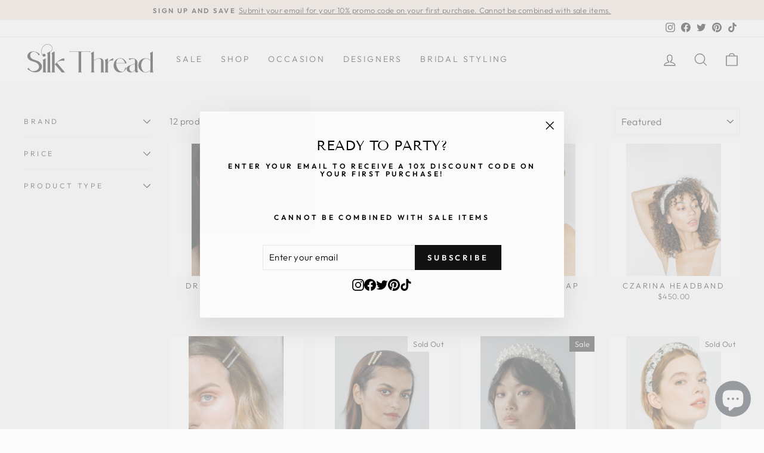

--- FILE ---
content_type: image/svg+xml
request_url: https://www.silkthreadonline.com/cdn/shop/files/400x100_4a670646-6d62-432a-a93b-ef56088dc5c6.svg?v=1681773640&width=220
body_size: 5573
content:
<svg xmlns="http://www.w3.org/2000/svg" xmlns:xlink="http://www.w3.org/1999/xlink" width="400" zoomAndPan="magnify" viewBox="0 0 300 74.999997" height="100" preserveAspectRatio="xMidYMid meet" version="1.0"><defs><g/></defs><rect x="-30" width="360" fill="#ffffff" y="-7.5" height="89.999996" fill-opacity="1"/><rect x="-30" width="360" fill="#ffffff" y="-7.5" height="89.999996" fill-opacity="1"/><rect x="-30" width="360" fill="#ffffff" y="-7.5" height="89.999996" fill-opacity="1"/><g fill="#000000" fill-opacity="1"><g transform="translate(7.54688, 66.817386)"><g><path d="M 33.671875 -14.8125 C 33.910156 -13.257812 33.828125 -11.742188 33.421875 -10.265625 C 33.015625 -8.785156 32.351562 -7.414062 31.4375 -6.15625 C 30.175781 -4.457031 28.660156 -3.132812 26.890625 -2.1875 C 25.117188 -1.238281 23.222656 -0.625 21.203125 -0.34375 C 19.179688 -0.0703125 17.160156 -0.117188 15.140625 -0.484375 C 12.378906 -0.992188 9.765625 -1.910156 7.296875 -3.234375 C 4.835938 -4.554688 2.5 -6.054688 0.28125 -7.734375 C 1.019531 -8.492188 1.765625 -9.257812 2.515625 -10.03125 C 2.785156 -10.3125 3.050781 -10.585938 3.3125 -10.859375 C 4 -8.835938 5.125 -7.109375 6.6875 -5.671875 C 8.101562 -4.410156 9.695312 -3.585938 11.46875 -3.203125 C 13.25 -2.828125 15.0625 -2.828125 16.90625 -3.203125 C 18.84375 -3.585938 20.644531 -4.257812 22.3125 -5.21875 C 23.988281 -6.1875 25.304688 -7.570312 26.265625 -9.375 C 27.140625 -11.101562 27.398438 -12.84375 27.046875 -14.59375 C 26.691406 -16.351562 25.882812 -17.941406 24.625 -19.359375 C 23.226562 -20.847656 21.617188 -21.988281 19.796875 -22.78125 C 17.972656 -23.570312 16.097656 -24.234375 14.171875 -24.765625 C 14.046875 -24.804688 13.925781 -24.847656 13.8125 -24.890625 L 13.8125 -24.875 C 13.707031 -24.90625 13.609375 -24.9375 13.515625 -24.96875 C 12.773438 -25.195312 12.035156 -25.4375 11.296875 -25.6875 L 11.328125 -25.6875 C 9.460938 -26.28125 7.679688 -27.082031 5.984375 -28.09375 C 4.296875 -29.101562 2.90625 -30.445312 1.8125 -32.125 C 0.957031 -33.539062 0.503906 -35.046875 0.453125 -36.640625 C 0.410156 -38.234375 0.738281 -39.78125 1.4375 -41.28125 C 2.226562 -42.90625 3.34375 -44.253906 4.78125 -45.328125 C 6.21875 -46.410156 7.800781 -47.171875 9.53125 -47.609375 C 11.4375 -48.066406 13.363281 -48.171875 15.3125 -47.921875 C 17.132812 -47.753906 18.90625 -47.375 20.625 -46.78125 C 22.175781 -46.207031 23.664062 -45.445312 25.09375 -44.5 C 26.53125 -43.550781 27.769531 -42.4375 28.8125 -41.15625 L 26.296875 -38.90625 C 25.410156 -40.96875 24.128906 -42.75 22.453125 -44.25 C 21.078125 -45.582031 19.457031 -46.453125 17.59375 -46.859375 C 16.78125 -47.023438 15.929688 -47.125 15.046875 -47.15625 C 14.160156 -47.1875 13.3125 -47.109375 12.5 -46.921875 C 9.832031 -46.171875 8.109375 -44.460938 7.328125 -41.796875 C 6.796875 -39.992188 6.75 -38.175781 7.1875 -36.34375 C 7.707031 -34.664062 8.65625 -33.265625 10.03125 -32.140625 C 11.25 -31.109375 12.582031 -30.289062 14.03125 -29.6875 C 15.476562 -29.082031 16.96875 -28.578125 18.5 -28.171875 C 20.15625 -27.703125 21.789062 -27.132812 23.40625 -26.46875 C 25.03125 -25.800781 26.539062 -24.953125 27.9375 -23.921875 C 29.414062 -22.804688 30.664062 -21.46875 31.6875 -19.90625 C 32.71875 -18.34375 33.378906 -16.644531 33.671875 -14.8125 Z M 33.671875 -14.8125 "/></g></g></g><g fill="#000000" fill-opacity="1"><g transform="translate(41.563113, 66.817386)"><g><path d="M 8.21875 -5.421875 C 8.238281 -4.648438 8.300781 -3.851562 8.40625 -3.03125 C 8.507812 -2.207031 8.6875 -1.5 8.9375 -0.90625 C 9.1875 -0.3125 9.546875 -0.015625 10.015625 -0.015625 L 0.78125 -0.015625 C 1.195312 -0.015625 1.523438 -0.265625 1.765625 -0.765625 C 2.015625 -1.265625 2.203125 -1.878906 2.328125 -2.609375 C 2.453125 -3.335938 2.523438 -4.066406 2.546875 -4.796875 L 2.546875 -21.671875 C 2.546875 -22.578125 2.523438 -23.363281 2.484375 -24.03125 C 2.441406 -24.695312 2.382812 -25.265625 2.3125 -25.734375 C 2.238281 -26.203125 2.15625 -26.59375 2.0625 -26.90625 C 1.96875 -27.21875 1.867188 -27.460938 1.765625 -27.640625 C 1.671875 -27.816406 1.578125 -27.945312 1.484375 -28.03125 C 1.390625 -28.113281 1.300781 -28.164062 1.21875 -28.1875 C 1.132812 -28.207031 1.066406 -28.207031 1.015625 -28.1875 C 0.972656 -28.175781 0.945312 -28.164062 0.9375 -28.15625 L 2.546875 -29.0625 L 8.21875 -32.1875 Z M 19.0625 -63.046875 C 20.539062 -62.054688 21.6875 -60.796875 22.5 -59.265625 C 23.3125 -57.742188 23.6875 -56.140625 23.625 -54.453125 C 23.539062 -52.765625 23.023438 -51.238281 22.078125 -49.875 C 21.128906 -48.507812 19.925781 -47.523438 18.46875 -46.921875 L 18.46875 -5.421875 C 18.476562 -4.648438 18.535156 -3.851562 18.640625 -3.03125 C 18.753906 -2.207031 18.9375 -1.5 19.1875 -0.90625 C 19.4375 -0.3125 19.785156 -0.015625 20.234375 -0.015625 L 11.03125 -0.015625 C 11.445312 -0.015625 11.773438 -0.265625 12.015625 -0.765625 C 12.265625 -1.265625 12.445312 -1.878906 12.5625 -2.609375 C 12.675781 -3.335938 12.753906 -4.066406 12.796875 -4.796875 L 12.796875 -37.578125 C 12.796875 -38.472656 12.773438 -39.253906 12.734375 -39.921875 C 12.691406 -40.585938 12.632812 -41.15625 12.5625 -41.625 C 12.488281 -42.101562 12.398438 -42.492188 12.296875 -42.796875 C 12.203125 -43.109375 12.101562 -43.351562 12 -43.53125 C 11.90625 -43.71875 11.804688 -43.851562 11.703125 -43.9375 C 11.609375 -44.019531 11.523438 -44.066406 11.453125 -44.078125 C 11.378906 -44.097656 11.316406 -44.101562 11.265625 -44.09375 C 11.210938 -44.09375 11.179688 -44.085938 11.171875 -44.078125 L 12.796875 -44.96875 L 18.46875 -48.109375 L 18.46875 -47.703125 C 19.738281 -48.304688 20.773438 -49.210938 21.578125 -50.421875 C 22.378906 -51.640625 22.828125 -52.992188 22.921875 -54.484375 C 22.960938 -56.046875 22.601562 -57.53125 21.84375 -58.9375 C 21.09375 -60.351562 20.03125 -61.515625 18.65625 -62.421875 C 15.9375 -64.097656 12.925781 -64.488281 9.625 -63.59375 C 6.644531 -62.6875 4.144531 -60.84375 2.125 -58.0625 C 0.257812 -55.34375 -0.738281 -52.320312 -0.875 -49 C -1.007812 -45.675781 -0.296875 -42.566406 1.265625 -39.671875 C 1.390625 -40.515625 1.757812 -41.210938 2.375 -41.765625 C 2.988281 -42.328125 3.71875 -42.609375 4.5625 -42.609375 C 5.488281 -42.609375 6.273438 -42.28125 6.921875 -41.625 C 7.578125 -40.976562 7.90625 -40.191406 7.90625 -39.265625 C 7.90625 -38.347656 7.578125 -37.566406 6.921875 -36.921875 C 6.273438 -36.273438 5.488281 -35.953125 4.5625 -35.953125 C 3.914062 -35.953125 3.328125 -36.117188 2.796875 -36.453125 C 2.265625 -36.785156 1.859375 -37.234375 1.578125 -37.796875 C -0.453125 -40.703125 -1.519531 -44.039062 -1.625 -47.8125 C -1.675781 -51.832031 -0.628906 -55.390625 1.515625 -58.484375 C 3.648438 -61.398438 6.285156 -63.34375 9.421875 -64.3125 C 12.941406 -65.25 16.15625 -64.828125 19.0625 -63.046875 Z M 19.0625 -63.046875 "/></g></g></g><g fill="#000000" fill-opacity="1"><g transform="translate(62.365071, 66.817386)"><g><path d="M 9.171875 -17.953125 C 8.578125 -17.265625 8.085938 -16.675781 7.703125 -16.1875 L 7.703125 -5.375 C 7.722656 -4.613281 7.785156 -3.820312 7.890625 -3 C 7.992188 -2.175781 8.171875 -1.46875 8.421875 -0.875 C 8.671875 -0.28125 9.03125 0.015625 9.5 0.015625 L 0.28125 0.015625 C 0.6875 0.015625 1.007812 -0.226562 1.25 -0.71875 C 1.5 -1.21875 1.6875 -1.828125 1.8125 -2.546875 C 1.9375 -3.273438 2.007812 -4.007812 2.03125 -4.75 L 2.03125 -37.53125 C 2.03125 -38.4375 2.007812 -39.222656 1.96875 -39.890625 C 1.925781 -40.554688 1.867188 -41.125 1.796875 -41.59375 C 1.722656 -42.0625 1.640625 -42.453125 1.546875 -42.765625 C 1.453125 -43.078125 1.359375 -43.320312 1.265625 -43.5 C 1.171875 -43.675781 1.070312 -43.804688 0.96875 -43.890625 C 0.875 -43.972656 0.785156 -44.023438 0.703125 -44.046875 C 0.628906 -44.066406 0.566406 -44.066406 0.515625 -44.046875 C 0.460938 -44.035156 0.429688 -44.03125 0.421875 -44.03125 L 7.703125 -48.046875 L 7.703125 -17.34375 C 7.984375 -17.695312 8.296875 -18.078125 8.640625 -18.484375 C 9.910156 -19.960938 11.210938 -21.359375 12.546875 -22.671875 C 14.835938 -24.929688 17.082031 -26.8125 19.28125 -28.3125 C 22.0625 -30.1875 24.691406 -31.390625 27.171875 -31.921875 C 28.117188 -32.128906 29.046875 -32.234375 29.953125 -32.234375 L 29.953125 -26.421875 C 29.953125 -26.421875 29.484375 -26.5 28.546875 -26.65625 C 27.609375 -26.820312 26.390625 -26.910156 24.890625 -26.921875 C 23.398438 -26.929688 21.796875 -26.726562 20.078125 -26.3125 C 18.367188 -25.90625 16.707031 -25.160156 15.09375 -24.078125 C 14.351562 -23.410156 13.671875 -22.765625 13.046875 -22.140625 C 13.046875 -22.140625 13.039062 -22.140625 13.03125 -22.140625 C 13.03125 -22.140625 13.03125 -22.132812 13.03125 -22.125 L 31.71875 0.015625 L 24.3125 0.015625 Z M 9.171875 -17.953125 "/></g></g></g><g fill="#000000" fill-opacity="1"><g transform="translate(94.072012, 66.817386)"><g/></g></g><g fill="#000000" fill-opacity="1"><g transform="translate(103.38249, 66.817386)"><g><path d="M 1.203125 -48.15625 L 47.953125 -48.15625 L 47.953125 -45.703125 C 47.953125 -46.085938 47.734375 -46.394531 47.296875 -46.625 C 46.867188 -46.863281 46.332031 -47.046875 45.6875 -47.171875 C 45.039062 -47.296875 44.367188 -47.378906 43.671875 -47.421875 C 43.671875 -47.421875 42.882812 -47.421875 41.3125 -47.421875 C 39.738281 -47.421875 37.941406 -47.414062 35.921875 -47.40625 C 33.910156 -47.40625 32.140625 -47.398438 30.609375 -47.390625 C 29.078125 -47.390625 28.265625 -47.390625 28.171875 -47.390625 C 28.085938 -47.234375 28.015625 -47.054688 27.953125 -46.859375 C 27.703125 -46.066406 27.539062 -45.171875 27.46875 -44.171875 C 27.4375 -43.867188 27.414062 -43.578125 27.40625 -43.296875 C 27.394531 -43.054688 27.390625 -41 27.390625 -37.125 C 27.398438 -33.257812 27.40625 -28.789062 27.40625 -23.71875 C 27.414062 -18.644531 27.421875 -14.171875 27.421875 -10.296875 C 27.429688 -6.421875 27.445312 -4.351562 27.46875 -4.09375 C 27.539062 -3.070312 27.703125 -2.164062 27.953125 -1.375 C 28.015625 -1.175781 28.097656 -0.992188 28.203125 -0.828125 C 28.367188 -0.492188 28.570312 -0.265625 28.8125 -0.140625 C 28.875 -0.117188 28.9375 -0.101562 29 -0.09375 C 29.050781 -0.0820312 29.109375 -0.078125 29.171875 -0.078125 L 19.96875 -0.078125 C 20.34375 -0.078125 20.644531 -0.28125 20.875 -0.6875 C 21.113281 -1.101562 21.289062 -1.625 21.40625 -2.25 C 21.53125 -2.882812 21.625 -3.546875 21.6875 -4.234375 C 21.6875 -4.492188 21.6875 -6.5625 21.6875 -10.4375 C 21.695312 -14.320312 21.703125 -18.804688 21.703125 -23.890625 C 21.703125 -28.972656 21.703125 -33.488281 21.703125 -37.4375 C 21.710938 -41.394531 21.71875 -43.375 21.71875 -43.375 C 21.707031 -43.582031 21.695312 -43.796875 21.6875 -44.015625 C 21.601562 -45.390625 21.351562 -46.523438 20.9375 -47.421875 L 5.484375 -47.421875 C 4.796875 -47.378906 4.128906 -47.296875 3.484375 -47.171875 C 2.835938 -47.046875 2.296875 -46.863281 1.859375 -46.625 C 1.421875 -46.394531 1.203125 -46.085938 1.203125 -45.703125 Z M 1.203125 -48.15625 "/></g></g></g><g fill="#000000" fill-opacity="1"><g transform="translate(152.280824, 66.817386)"><g><path d="M 22.328125 0.015625 C 22.742188 0.015625 23.070312 -0.226562 23.3125 -0.71875 C 23.5625 -1.21875 23.742188 -1.828125 23.859375 -2.546875 C 23.972656 -3.273438 24.050781 -4.007812 24.09375 -4.75 L 24.09375 -26.140625 C 24.09375 -27.285156 23.925781 -28.21875 23.59375 -28.9375 C 23.257812 -29.65625 22.832031 -30.203125 22.3125 -30.578125 C 21.800781 -30.960938 21.253906 -31.222656 20.671875 -31.359375 C 20.085938 -31.492188 19.53125 -31.554688 19 -31.546875 C 18.46875 -31.546875 18.023438 -31.515625 17.671875 -31.453125 C 16.054688 -31.160156 14.625 -30.75 13.375 -30.21875 C 12.132812 -29.6875 11.085938 -29.144531 10.234375 -28.59375 C 9.171875 -27.914062 8.328125 -27.289062 7.703125 -26.71875 L 7.703125 -5.375 C 7.722656 -4.613281 7.785156 -3.820312 7.890625 -3 C 7.992188 -2.175781 8.171875 -1.46875 8.421875 -0.875 C 8.671875 -0.28125 9.03125 0.015625 9.5 0.015625 L 0.28125 0.015625 C 0.6875 0.015625 1.007812 -0.226562 1.25 -0.71875 C 1.5 -1.21875 1.6875 -1.828125 1.8125 -2.546875 C 1.9375 -3.273438 2.007812 -4.007812 2.03125 -4.75 L 2.03125 -37.53125 C 2.03125 -38.4375 2.007812 -39.222656 1.96875 -39.890625 C 1.925781 -40.554688 1.867188 -41.125 1.796875 -41.59375 C 1.722656 -42.0625 1.640625 -42.453125 1.546875 -42.765625 C 1.453125 -43.078125 1.359375 -43.320312 1.265625 -43.5 C 1.171875 -43.675781 1.070312 -43.804688 0.96875 -43.890625 C 0.875 -43.972656 0.785156 -44.023438 0.703125 -44.046875 C 0.628906 -44.066406 0.566406 -44.066406 0.515625 -44.046875 C 0.460938 -44.035156 0.429688 -44.03125 0.421875 -44.03125 L 2.03125 -44.921875 L 7.703125 -48.046875 L 7.703125 -27.6875 C 8.273438 -28.164062 8.984375 -28.671875 9.828125 -29.203125 C 11.003906 -29.984375 12.535156 -30.710938 14.421875 -31.390625 C 16.316406 -32.066406 18.53125 -32.4375 21.0625 -32.5 C 22.175781 -32.519531 23.1875 -32.40625 24.09375 -32.15625 C 25.570312 -31.75 26.769531 -31.019531 27.6875 -29.96875 C 28.476562 -29.03125 29.015625 -28.03125 29.296875 -26.96875 C 29.585938 -25.914062 29.738281 -24.972656 29.75 -24.140625 C 29.769531 -23.773438 29.769531 -23.457031 29.75 -23.1875 L 29.75 -5.375 C 29.769531 -4.613281 29.832031 -3.820312 29.9375 -3 C 30.050781 -2.175781 30.234375 -1.46875 30.484375 -0.875 C 30.734375 -0.28125 31.082031 0.015625 31.53125 0.015625 Z M 22.328125 0.015625 "/></g></g></g><g fill="#000000" fill-opacity="1"><g transform="translate(184.097731, 66.817386)"><g><path d="M 16.21875 -30.890625 C 17.726562 -31.585938 19.257812 -31.929688 20.8125 -31.921875 L 19.125 -27 C 19.125 -27 18.835938 -27.050781 18.265625 -27.15625 C 17.703125 -27.269531 16.984375 -27.335938 16.109375 -27.359375 C 15.242188 -27.378906 14.34375 -27.25 13.40625 -26.96875 C 12.476562 -26.695312 11.617188 -26.195312 10.828125 -25.46875 C 10.066406 -24.4375 9.535156 -23.660156 9.234375 -23.140625 C 9.234375 -23.140625 9.226562 -23.132812 9.21875 -23.125 C 9.1875 -23.03125 9.078125 -22.816406 8.890625 -22.484375 C 8.703125 -22.148438 8.5 -21.773438 8.28125 -21.359375 C 8.0625 -20.941406 7.867188 -20.578125 7.703125 -20.265625 L 7.703125 -5.375 C 7.722656 -4.613281 7.785156 -3.820312 7.890625 -3 C 7.992188 -2.175781 8.171875 -1.46875 8.421875 -0.875 C 8.671875 -0.28125 9.03125 0.015625 9.5 0.015625 L 0.28125 0.015625 C 0.6875 0.015625 1.007812 -0.226562 1.25 -0.71875 C 1.5 -1.21875 1.6875 -1.828125 1.8125 -2.546875 C 1.9375 -3.273438 2.007812 -4.007812 2.03125 -4.75 L 2.03125 -21.640625 C 2.03125 -22.523438 2.007812 -23.300781 1.96875 -23.96875 C 1.925781 -24.632812 1.867188 -25.203125 1.796875 -25.671875 C 1.722656 -26.140625 1.640625 -26.53125 1.546875 -26.84375 C 1.453125 -27.15625 1.359375 -27.398438 1.265625 -27.578125 C 1.171875 -27.753906 1.070312 -27.882812 0.96875 -27.96875 C 0.875 -28.0625 0.785156 -28.113281 0.703125 -28.125 C 0.628906 -28.144531 0.566406 -28.148438 0.515625 -28.140625 C 0.460938 -28.140625 0.429688 -28.132812 0.421875 -28.125 L 2.03125 -29.015625 L 7.703125 -32.15625 L 7.703125 -21.828125 C 7.953125 -22.296875 8.171875 -22.703125 8.359375 -23.046875 C 8.398438 -23.117188 8.441406 -23.195312 8.484375 -23.28125 C 8.535156 -23.363281 8.578125 -23.4375 8.609375 -23.5 C 8.648438 -23.5625 8.671875 -23.597656 8.671875 -23.609375 C 8.910156 -24.023438 9.273438 -24.582031 9.765625 -25.28125 C 10.265625 -25.976562 10.890625 -26.71875 11.640625 -27.5 C 13.085938 -29 14.613281 -30.128906 16.21875 -30.890625 Z M 16.21875 -30.890625 "/></g></g></g><g fill="#000000" fill-opacity="1"><g transform="translate(204.899677, 66.817386)"><g><path d="M 26.65625 -10.96875 C 26.65625 -10.96875 26.769531 -10.96875 27 -10.96875 C 27.238281 -10.96875 27.523438 -10.96875 27.859375 -10.96875 C 28.191406 -10.96875 28.507812 -10.96875 28.8125 -10.96875 C 29.125 -10.96875 29.359375 -10.96875 29.515625 -10.96875 C 28.929688 -9.070312 28.046875 -7.332031 26.859375 -5.75 C 25.671875 -4.175781 24.226562 -2.867188 22.53125 -1.828125 C 19.519531 -0.0976562 16.378906 0.507812 13.109375 0 C 9.847656 -0.507812 7.015625 -2.015625 4.609375 -4.515625 C 2.296875 -7.046875 0.867188 -9.976562 0.328125 -13.3125 C -0.210938 -16.644531 0.175781 -19.882812 1.5 -23.03125 C 1.5 -23.039062 1.5 -23.046875 1.5 -23.046875 C 2.820312 -26.203125 4.921875 -28.703125 7.796875 -30.546875 C 9.222656 -31.421875 10.769531 -32.035156 12.4375 -32.390625 C 13.351562 -32.566406 14.265625 -32.644531 15.171875 -32.625 C 16.078125 -32.613281 16.988281 -32.550781 17.90625 -32.4375 L 17.90625 -32.40625 C 20.894531 -31.789062 23.429688 -30.410156 25.515625 -28.265625 C 27.609375 -26.128906 29.050781 -23.617188 29.84375 -20.734375 C 29.53125 -20.734375 28.289062 -20.734375 26.125 -20.734375 C 23.957031 -20.734375 21.460938 -20.734375 18.640625 -20.734375 C 15.828125 -20.734375 13.234375 -20.734375 10.859375 -20.734375 C 8.484375 -20.734375 6.832031 -20.734375 5.90625 -20.734375 C 5.894531 -18.328125 6.25 -15.972656 6.96875 -13.671875 C 6.96875 -13.671875 6.972656 -13.644531 6.984375 -13.59375 C 6.992188 -13.550781 7.007812 -13.492188 7.03125 -13.421875 C 7.0625 -13.359375 7.085938 -13.289062 7.109375 -13.21875 C 7.140625 -13.144531 7.160156 -13.085938 7.171875 -13.046875 C 7.179688 -13.003906 7.1875 -12.984375 7.1875 -12.984375 C 7.757812 -11.285156 8.519531 -9.664062 9.46875 -8.125 C 10.414062 -6.582031 11.570312 -5.222656 12.9375 -4.046875 C 14.039062 -3.097656 15.300781 -2.382812 16.71875 -1.90625 C 18.132812 -1.425781 19.566406 -1.429688 21.015625 -1.921875 C 21.160156 -1.984375 21.3125 -2.046875 21.46875 -2.109375 C 21.90625 -2.328125 22.328125 -2.570312 22.734375 -2.84375 C 24.921875 -4.5625 26.226562 -7.269531 26.65625 -10.96875 Z M 5.9375 -21.46875 L 26.265625 -21.46875 C 25.554688 -24 24.34375 -26.253906 22.625 -28.234375 C 21.875 -29.085938 21.019531 -29.828125 20.0625 -30.453125 C 19.113281 -31.078125 18.078125 -31.5 16.953125 -31.71875 C 14.722656 -32.101562 12.578125 -31.828125 10.515625 -30.890625 C 9.410156 -30.304688 8.53125 -29.492188 7.875 -28.453125 C 7.21875 -27.421875 6.738281 -26.289062 6.4375 -25.0625 C 6.144531 -23.84375 5.976562 -22.644531 5.9375 -21.46875 Z M 5.9375 -21.46875 "/></g></g></g><g fill="#000000" fill-opacity="1"><g transform="translate(234.737192, 66.817386)"><g><path d="M 26.796875 -2.859375 C 26.742188 -2.742188 26.648438 -2.5625 26.515625 -2.3125 C 26.378906 -2.0625 26.222656 -1.785156 26.046875 -1.484375 C 25.867188 -1.140625 25.703125 -0.828125 25.546875 -0.546875 C 25.390625 -0.265625 25.285156 -0.0703125 25.234375 0.03125 C 25.234375 0.03125 25.03125 0.0390625 24.625 0.0625 C 24.21875 0.0820312 23.722656 0.078125 23.140625 0.046875 C 22.566406 0.0234375 22.003906 -0.0351562 21.453125 -0.140625 C 20.898438 -0.242188 20.46875 -0.414062 20.15625 -0.65625 C 19.59375 -1.15625 19.257812 -1.785156 19.15625 -2.546875 C 19.050781 -3.316406 19.019531 -4.085938 19.0625 -4.859375 C 19.070312 -5.148438 19.078125 -5.425781 19.078125 -5.6875 C 18.335938 -4.164062 17.269531 -2.929688 15.875 -1.984375 C 14.476562 -1.035156 12.953125 -0.4375 11.296875 -0.1875 C 9.773438 0.0625 8.257812 0.0195312 6.75 -0.3125 C 5.238281 -0.644531 3.882812 -1.304688 2.6875 -2.296875 C 1.457031 -3.367188 0.628906 -4.675781 0.203125 -6.21875 C -0.210938 -7.769531 -0.0976562 -9.304688 0.546875 -10.828125 C 1.285156 -12.328125 2.363281 -13.503906 3.78125 -14.359375 C 5.195312 -15.210938 6.664062 -15.890625 8.1875 -16.390625 C 9.875 -16.984375 11.5625 -17.578125 13.25 -18.171875 C 15.195312 -18.835938 17.132812 -19.515625 19.0625 -20.203125 C 19.0625 -21.773438 19.0625 -23.347656 19.0625 -24.921875 C 19.0625 -25.234375 19.066406 -25.554688 19.078125 -25.890625 C 19.140625 -26.742188 19.113281 -27.582031 19 -28.40625 C 18.769531 -29.40625 18.296875 -30.085938 17.578125 -30.453125 C 16.859375 -30.828125 16.035156 -31.039062 15.109375 -31.09375 C 13.609375 -31.226562 12.078125 -31.082031 10.515625 -30.65625 C 8.953125 -30.238281 7.65625 -29.445312 6.625 -28.28125 C 6.5 -28.539062 6.375 -28.796875 6.25 -29.046875 C 5.800781 -29.941406 5.351562 -30.84375 4.90625 -31.75 L 4.875 -31.84375 C 5.613281 -31.894531 6.351562 -31.953125 7.09375 -32.015625 C 9.125 -32.203125 11.164062 -32.269531 13.21875 -32.21875 C 15.269531 -32.175781 17.222656 -31.753906 19.078125 -30.953125 C 20.765625 -30.191406 22.113281 -29.078125 23.125 -27.609375 C 24.144531 -26.148438 24.6875 -24.492188 24.75 -22.640625 C 24.769531 -21.085938 24.773438 -18.914062 24.765625 -16.125 C 24.765625 -13.34375 24.757812 -10.882812 24.75 -8.75 C 24.75 -7.488281 24.75 -6.648438 24.75 -6.234375 C 24.75 -6.160156 24.75 -6.09375 24.75 -6.03125 C 24.738281 -5.507812 24.765625 -4.96875 24.828125 -4.40625 C 24.890625 -3.851562 25.066406 -3.410156 25.359375 -3.078125 C 25.648438 -2.742188 26.128906 -2.671875 26.796875 -2.859375 Z M 18.8125 -6.78125 C 18.894531 -6.988281 18.976562 -7.195312 19.0625 -7.40625 L 19.0625 -19.4375 C 18.5625 -19.257812 18.0625 -19.082031 17.5625 -18.90625 C 16.457031 -18.507812 15.359375 -18.117188 14.265625 -17.734375 C 13.796875 -17.566406 13.328125 -17.410156 12.859375 -17.265625 C 11.878906 -16.992188 10.9375 -16.644531 10.03125 -16.21875 C 8.976562 -15.644531 8.128906 -14.796875 7.484375 -13.671875 C 6.847656 -12.546875 6.460938 -11.40625 6.328125 -10.25 C 6.117188 -7.925781 6.691406 -5.816406 8.046875 -3.921875 C 8.722656 -3.003906 9.539062 -2.253906 10.5 -1.671875 C 11.070312 -1.347656 11.664062 -1.207031 12.28125 -1.25 C 12.894531 -1.289062 13.488281 -1.445312 14.0625 -1.71875 C 15.175781 -2.21875 16.125 -2.910156 16.90625 -3.796875 C 17.6875 -4.691406 18.320312 -5.6875 18.8125 -6.78125 Z M 18.8125 -6.78125 "/></g></g></g><g fill="#000000" fill-opacity="1"><g transform="translate(261.532317, 66.817386)"><g><path d="M 34.9375 0.03125 L 25.71875 0.03125 C 26.125 0.03125 26.445312 -0.203125 26.6875 -0.671875 C 26.9375 -1.140625 27.117188 -1.71875 27.234375 -2.40625 C 27.359375 -3.101562 27.441406 -3.8125 27.484375 -4.53125 C 25.296875 -2.46875 22.765625 -1.097656 19.890625 -0.421875 C 17.015625 0.253906 14.144531 0.148438 11.28125 -0.734375 C 8.90625 -1.503906 6.820312 -2.738281 5.03125 -4.4375 C 3.238281 -6.132812 1.898438 -8.144531 1.015625 -10.46875 C 0.140625 -12.78125 -0.191406 -15.160156 0.015625 -17.609375 C 0.222656 -20.054688 0.953125 -22.351562 2.203125 -24.5 C 3.472656 -26.625 5.125 -28.367188 7.15625 -29.734375 C 9.195312 -31.109375 11.441406 -31.972656 13.890625 -32.328125 C 16.398438 -32.660156 18.835938 -32.445312 21.203125 -31.6875 C 23.566406 -30.925781 25.664062 -29.671875 27.5 -27.921875 C 27.5 -28.128906 27.5 -28.53125 27.5 -29.125 C 27.507812 -30.53125 27.515625 -32.296875 27.515625 -34.421875 C 27.515625 -36.546875 27.488281 -38.234375 27.4375 -39.484375 C 27.4375 -39.609375 27.429688 -39.738281 27.421875 -39.875 C 27.410156 -40.519531 27.351562 -41.179688 27.25 -41.859375 C 27.15625 -42.535156 26.941406 -43.140625 26.609375 -43.671875 C 26.523438 -43.773438 26.414062 -43.875 26.28125 -43.96875 C 26.15625 -44.0625 26.019531 -44.078125 25.875 -44.015625 C 27.8125 -45.078125 29.753906 -46.15625 31.703125 -47.25 C 32.171875 -47.519531 32.648438 -47.785156 33.140625 -48.046875 C 33.140625 -48.023438 33.140625 -47.992188 33.140625 -47.953125 C 33.140625 -47.628906 33.140625 -46.378906 33.140625 -44.203125 C 33.140625 -41.503906 33.140625 -38.054688 33.140625 -33.859375 C 33.140625 -29.660156 33.140625 -25.414062 33.140625 -21.125 C 33.140625 -16.84375 33.140625 -13.21875 33.140625 -10.25 C 33.140625 -7.289062 33.140625 -5.6875 33.140625 -5.4375 C 33.160156 -4.5625 33.234375 -3.695312 33.359375 -2.84375 C 33.359375 -2.820312 33.359375 -2.796875 33.359375 -2.765625 C 33.398438 -2.453125 33.472656 -2.082031 33.578125 -1.65625 C 33.679688 -1.226562 33.835938 -0.835938 34.046875 -0.484375 C 34.253906 -0.140625 34.550781 0.03125 34.9375 0.03125 Z M 24.5625 -3.171875 C 25.644531 -3.859375 26.625 -4.664062 27.5 -5.59375 L 27.5 -26.875 C 26.019531 -28.425781 24.296875 -29.628906 22.328125 -30.484375 C 21.273438 -30.941406 20.1875 -31.28125 19.0625 -31.5 C 18.082031 -31.726562 17.109375 -31.773438 16.140625 -31.640625 C 14.097656 -31.191406 12.394531 -30.222656 11.03125 -28.734375 C 9.664062 -27.253906 8.613281 -25.53125 7.875 -23.5625 C 7.132812 -21.601562 6.691406 -19.664062 6.546875 -17.75 C 6.359375 -15.675781 6.484375 -13.53125 6.921875 -11.3125 C 7.359375 -9.101562 8.148438 -7.066406 9.296875 -5.203125 C 10.453125 -3.347656 12.015625 -1.90625 13.984375 -0.875 C 17.785156 -0.375 21.3125 -1.140625 24.5625 -3.171875 Z M 24.5625 -3.171875 "/></g></g></g></svg>

--- FILE ---
content_type: image/svg+xml
request_url: https://www.silkthreadonline.com/cdn/shop/files/400x100_4a670646-6d62-432a-a93b-ef56088dc5c6.svg?v=1681773640&width=150
body_size: 5664
content:
<svg xmlns="http://www.w3.org/2000/svg" xmlns:xlink="http://www.w3.org/1999/xlink" width="400" zoomAndPan="magnify" viewBox="0 0 300 74.999997" height="100" preserveAspectRatio="xMidYMid meet" version="1.0"><defs><g/></defs><rect x="-30" width="360" fill="#ffffff" y="-7.5" height="89.999996" fill-opacity="1"/><rect x="-30" width="360" fill="#ffffff" y="-7.5" height="89.999996" fill-opacity="1"/><rect x="-30" width="360" fill="#ffffff" y="-7.5" height="89.999996" fill-opacity="1"/><g fill="#000000" fill-opacity="1"><g transform="translate(7.54688, 66.817386)"><g><path d="M 33.671875 -14.8125 C 33.910156 -13.257812 33.828125 -11.742188 33.421875 -10.265625 C 33.015625 -8.785156 32.351562 -7.414062 31.4375 -6.15625 C 30.175781 -4.457031 28.660156 -3.132812 26.890625 -2.1875 C 25.117188 -1.238281 23.222656 -0.625 21.203125 -0.34375 C 19.179688 -0.0703125 17.160156 -0.117188 15.140625 -0.484375 C 12.378906 -0.992188 9.765625 -1.910156 7.296875 -3.234375 C 4.835938 -4.554688 2.5 -6.054688 0.28125 -7.734375 C 1.019531 -8.492188 1.765625 -9.257812 2.515625 -10.03125 C 2.785156 -10.3125 3.050781 -10.585938 3.3125 -10.859375 C 4 -8.835938 5.125 -7.109375 6.6875 -5.671875 C 8.101562 -4.410156 9.695312 -3.585938 11.46875 -3.203125 C 13.25 -2.828125 15.0625 -2.828125 16.90625 -3.203125 C 18.84375 -3.585938 20.644531 -4.257812 22.3125 -5.21875 C 23.988281 -6.1875 25.304688 -7.570312 26.265625 -9.375 C 27.140625 -11.101562 27.398438 -12.84375 27.046875 -14.59375 C 26.691406 -16.351562 25.882812 -17.941406 24.625 -19.359375 C 23.226562 -20.847656 21.617188 -21.988281 19.796875 -22.78125 C 17.972656 -23.570312 16.097656 -24.234375 14.171875 -24.765625 C 14.046875 -24.804688 13.925781 -24.847656 13.8125 -24.890625 L 13.8125 -24.875 C 13.707031 -24.90625 13.609375 -24.9375 13.515625 -24.96875 C 12.773438 -25.195312 12.035156 -25.4375 11.296875 -25.6875 L 11.328125 -25.6875 C 9.460938 -26.28125 7.679688 -27.082031 5.984375 -28.09375 C 4.296875 -29.101562 2.90625 -30.445312 1.8125 -32.125 C 0.957031 -33.539062 0.503906 -35.046875 0.453125 -36.640625 C 0.410156 -38.234375 0.738281 -39.78125 1.4375 -41.28125 C 2.226562 -42.90625 3.34375 -44.253906 4.78125 -45.328125 C 6.21875 -46.410156 7.800781 -47.171875 9.53125 -47.609375 C 11.4375 -48.066406 13.363281 -48.171875 15.3125 -47.921875 C 17.132812 -47.753906 18.90625 -47.375 20.625 -46.78125 C 22.175781 -46.207031 23.664062 -45.445312 25.09375 -44.5 C 26.53125 -43.550781 27.769531 -42.4375 28.8125 -41.15625 L 26.296875 -38.90625 C 25.410156 -40.96875 24.128906 -42.75 22.453125 -44.25 C 21.078125 -45.582031 19.457031 -46.453125 17.59375 -46.859375 C 16.78125 -47.023438 15.929688 -47.125 15.046875 -47.15625 C 14.160156 -47.1875 13.3125 -47.109375 12.5 -46.921875 C 9.832031 -46.171875 8.109375 -44.460938 7.328125 -41.796875 C 6.796875 -39.992188 6.75 -38.175781 7.1875 -36.34375 C 7.707031 -34.664062 8.65625 -33.265625 10.03125 -32.140625 C 11.25 -31.109375 12.582031 -30.289062 14.03125 -29.6875 C 15.476562 -29.082031 16.96875 -28.578125 18.5 -28.171875 C 20.15625 -27.703125 21.789062 -27.132812 23.40625 -26.46875 C 25.03125 -25.800781 26.539062 -24.953125 27.9375 -23.921875 C 29.414062 -22.804688 30.664062 -21.46875 31.6875 -19.90625 C 32.71875 -18.34375 33.378906 -16.644531 33.671875 -14.8125 Z M 33.671875 -14.8125 "/></g></g></g><g fill="#000000" fill-opacity="1"><g transform="translate(41.563113, 66.817386)"><g><path d="M 8.21875 -5.421875 C 8.238281 -4.648438 8.300781 -3.851562 8.40625 -3.03125 C 8.507812 -2.207031 8.6875 -1.5 8.9375 -0.90625 C 9.1875 -0.3125 9.546875 -0.015625 10.015625 -0.015625 L 0.78125 -0.015625 C 1.195312 -0.015625 1.523438 -0.265625 1.765625 -0.765625 C 2.015625 -1.265625 2.203125 -1.878906 2.328125 -2.609375 C 2.453125 -3.335938 2.523438 -4.066406 2.546875 -4.796875 L 2.546875 -21.671875 C 2.546875 -22.578125 2.523438 -23.363281 2.484375 -24.03125 C 2.441406 -24.695312 2.382812 -25.265625 2.3125 -25.734375 C 2.238281 -26.203125 2.15625 -26.59375 2.0625 -26.90625 C 1.96875 -27.21875 1.867188 -27.460938 1.765625 -27.640625 C 1.671875 -27.816406 1.578125 -27.945312 1.484375 -28.03125 C 1.390625 -28.113281 1.300781 -28.164062 1.21875 -28.1875 C 1.132812 -28.207031 1.066406 -28.207031 1.015625 -28.1875 C 0.972656 -28.175781 0.945312 -28.164062 0.9375 -28.15625 L 2.546875 -29.0625 L 8.21875 -32.1875 Z M 19.0625 -63.046875 C 20.539062 -62.054688 21.6875 -60.796875 22.5 -59.265625 C 23.3125 -57.742188 23.6875 -56.140625 23.625 -54.453125 C 23.539062 -52.765625 23.023438 -51.238281 22.078125 -49.875 C 21.128906 -48.507812 19.925781 -47.523438 18.46875 -46.921875 L 18.46875 -5.421875 C 18.476562 -4.648438 18.535156 -3.851562 18.640625 -3.03125 C 18.753906 -2.207031 18.9375 -1.5 19.1875 -0.90625 C 19.4375 -0.3125 19.785156 -0.015625 20.234375 -0.015625 L 11.03125 -0.015625 C 11.445312 -0.015625 11.773438 -0.265625 12.015625 -0.765625 C 12.265625 -1.265625 12.445312 -1.878906 12.5625 -2.609375 C 12.675781 -3.335938 12.753906 -4.066406 12.796875 -4.796875 L 12.796875 -37.578125 C 12.796875 -38.472656 12.773438 -39.253906 12.734375 -39.921875 C 12.691406 -40.585938 12.632812 -41.15625 12.5625 -41.625 C 12.488281 -42.101562 12.398438 -42.492188 12.296875 -42.796875 C 12.203125 -43.109375 12.101562 -43.351562 12 -43.53125 C 11.90625 -43.71875 11.804688 -43.851562 11.703125 -43.9375 C 11.609375 -44.019531 11.523438 -44.066406 11.453125 -44.078125 C 11.378906 -44.097656 11.316406 -44.101562 11.265625 -44.09375 C 11.210938 -44.09375 11.179688 -44.085938 11.171875 -44.078125 L 12.796875 -44.96875 L 18.46875 -48.109375 L 18.46875 -47.703125 C 19.738281 -48.304688 20.773438 -49.210938 21.578125 -50.421875 C 22.378906 -51.640625 22.828125 -52.992188 22.921875 -54.484375 C 22.960938 -56.046875 22.601562 -57.53125 21.84375 -58.9375 C 21.09375 -60.351562 20.03125 -61.515625 18.65625 -62.421875 C 15.9375 -64.097656 12.925781 -64.488281 9.625 -63.59375 C 6.644531 -62.6875 4.144531 -60.84375 2.125 -58.0625 C 0.257812 -55.34375 -0.738281 -52.320312 -0.875 -49 C -1.007812 -45.675781 -0.296875 -42.566406 1.265625 -39.671875 C 1.390625 -40.515625 1.757812 -41.210938 2.375 -41.765625 C 2.988281 -42.328125 3.71875 -42.609375 4.5625 -42.609375 C 5.488281 -42.609375 6.273438 -42.28125 6.921875 -41.625 C 7.578125 -40.976562 7.90625 -40.191406 7.90625 -39.265625 C 7.90625 -38.347656 7.578125 -37.566406 6.921875 -36.921875 C 6.273438 -36.273438 5.488281 -35.953125 4.5625 -35.953125 C 3.914062 -35.953125 3.328125 -36.117188 2.796875 -36.453125 C 2.265625 -36.785156 1.859375 -37.234375 1.578125 -37.796875 C -0.453125 -40.703125 -1.519531 -44.039062 -1.625 -47.8125 C -1.675781 -51.832031 -0.628906 -55.390625 1.515625 -58.484375 C 3.648438 -61.398438 6.285156 -63.34375 9.421875 -64.3125 C 12.941406 -65.25 16.15625 -64.828125 19.0625 -63.046875 Z M 19.0625 -63.046875 "/></g></g></g><g fill="#000000" fill-opacity="1"><g transform="translate(62.365071, 66.817386)"><g><path d="M 9.171875 -17.953125 C 8.578125 -17.265625 8.085938 -16.675781 7.703125 -16.1875 L 7.703125 -5.375 C 7.722656 -4.613281 7.785156 -3.820312 7.890625 -3 C 7.992188 -2.175781 8.171875 -1.46875 8.421875 -0.875 C 8.671875 -0.28125 9.03125 0.015625 9.5 0.015625 L 0.28125 0.015625 C 0.6875 0.015625 1.007812 -0.226562 1.25 -0.71875 C 1.5 -1.21875 1.6875 -1.828125 1.8125 -2.546875 C 1.9375 -3.273438 2.007812 -4.007812 2.03125 -4.75 L 2.03125 -37.53125 C 2.03125 -38.4375 2.007812 -39.222656 1.96875 -39.890625 C 1.925781 -40.554688 1.867188 -41.125 1.796875 -41.59375 C 1.722656 -42.0625 1.640625 -42.453125 1.546875 -42.765625 C 1.453125 -43.078125 1.359375 -43.320312 1.265625 -43.5 C 1.171875 -43.675781 1.070312 -43.804688 0.96875 -43.890625 C 0.875 -43.972656 0.785156 -44.023438 0.703125 -44.046875 C 0.628906 -44.066406 0.566406 -44.066406 0.515625 -44.046875 C 0.460938 -44.035156 0.429688 -44.03125 0.421875 -44.03125 L 7.703125 -48.046875 L 7.703125 -17.34375 C 7.984375 -17.695312 8.296875 -18.078125 8.640625 -18.484375 C 9.910156 -19.960938 11.210938 -21.359375 12.546875 -22.671875 C 14.835938 -24.929688 17.082031 -26.8125 19.28125 -28.3125 C 22.0625 -30.1875 24.691406 -31.390625 27.171875 -31.921875 C 28.117188 -32.128906 29.046875 -32.234375 29.953125 -32.234375 L 29.953125 -26.421875 C 29.953125 -26.421875 29.484375 -26.5 28.546875 -26.65625 C 27.609375 -26.820312 26.390625 -26.910156 24.890625 -26.921875 C 23.398438 -26.929688 21.796875 -26.726562 20.078125 -26.3125 C 18.367188 -25.90625 16.707031 -25.160156 15.09375 -24.078125 C 14.351562 -23.410156 13.671875 -22.765625 13.046875 -22.140625 C 13.046875 -22.140625 13.039062 -22.140625 13.03125 -22.140625 C 13.03125 -22.140625 13.03125 -22.132812 13.03125 -22.125 L 31.71875 0.015625 L 24.3125 0.015625 Z M 9.171875 -17.953125 "/></g></g></g><g fill="#000000" fill-opacity="1"><g transform="translate(94.072012, 66.817386)"><g/></g></g><g fill="#000000" fill-opacity="1"><g transform="translate(103.38249, 66.817386)"><g><path d="M 1.203125 -48.15625 L 47.953125 -48.15625 L 47.953125 -45.703125 C 47.953125 -46.085938 47.734375 -46.394531 47.296875 -46.625 C 46.867188 -46.863281 46.332031 -47.046875 45.6875 -47.171875 C 45.039062 -47.296875 44.367188 -47.378906 43.671875 -47.421875 C 43.671875 -47.421875 42.882812 -47.421875 41.3125 -47.421875 C 39.738281 -47.421875 37.941406 -47.414062 35.921875 -47.40625 C 33.910156 -47.40625 32.140625 -47.398438 30.609375 -47.390625 C 29.078125 -47.390625 28.265625 -47.390625 28.171875 -47.390625 C 28.085938 -47.234375 28.015625 -47.054688 27.953125 -46.859375 C 27.703125 -46.066406 27.539062 -45.171875 27.46875 -44.171875 C 27.4375 -43.867188 27.414062 -43.578125 27.40625 -43.296875 C 27.394531 -43.054688 27.390625 -41 27.390625 -37.125 C 27.398438 -33.257812 27.40625 -28.789062 27.40625 -23.71875 C 27.414062 -18.644531 27.421875 -14.171875 27.421875 -10.296875 C 27.429688 -6.421875 27.445312 -4.351562 27.46875 -4.09375 C 27.539062 -3.070312 27.703125 -2.164062 27.953125 -1.375 C 28.015625 -1.175781 28.097656 -0.992188 28.203125 -0.828125 C 28.367188 -0.492188 28.570312 -0.265625 28.8125 -0.140625 C 28.875 -0.117188 28.9375 -0.101562 29 -0.09375 C 29.050781 -0.0820312 29.109375 -0.078125 29.171875 -0.078125 L 19.96875 -0.078125 C 20.34375 -0.078125 20.644531 -0.28125 20.875 -0.6875 C 21.113281 -1.101562 21.289062 -1.625 21.40625 -2.25 C 21.53125 -2.882812 21.625 -3.546875 21.6875 -4.234375 C 21.6875 -4.492188 21.6875 -6.5625 21.6875 -10.4375 C 21.695312 -14.320312 21.703125 -18.804688 21.703125 -23.890625 C 21.703125 -28.972656 21.703125 -33.488281 21.703125 -37.4375 C 21.710938 -41.394531 21.71875 -43.375 21.71875 -43.375 C 21.707031 -43.582031 21.695312 -43.796875 21.6875 -44.015625 C 21.601562 -45.390625 21.351562 -46.523438 20.9375 -47.421875 L 5.484375 -47.421875 C 4.796875 -47.378906 4.128906 -47.296875 3.484375 -47.171875 C 2.835938 -47.046875 2.296875 -46.863281 1.859375 -46.625 C 1.421875 -46.394531 1.203125 -46.085938 1.203125 -45.703125 Z M 1.203125 -48.15625 "/></g></g></g><g fill="#000000" fill-opacity="1"><g transform="translate(152.280824, 66.817386)"><g><path d="M 22.328125 0.015625 C 22.742188 0.015625 23.070312 -0.226562 23.3125 -0.71875 C 23.5625 -1.21875 23.742188 -1.828125 23.859375 -2.546875 C 23.972656 -3.273438 24.050781 -4.007812 24.09375 -4.75 L 24.09375 -26.140625 C 24.09375 -27.285156 23.925781 -28.21875 23.59375 -28.9375 C 23.257812 -29.65625 22.832031 -30.203125 22.3125 -30.578125 C 21.800781 -30.960938 21.253906 -31.222656 20.671875 -31.359375 C 20.085938 -31.492188 19.53125 -31.554688 19 -31.546875 C 18.46875 -31.546875 18.023438 -31.515625 17.671875 -31.453125 C 16.054688 -31.160156 14.625 -30.75 13.375 -30.21875 C 12.132812 -29.6875 11.085938 -29.144531 10.234375 -28.59375 C 9.171875 -27.914062 8.328125 -27.289062 7.703125 -26.71875 L 7.703125 -5.375 C 7.722656 -4.613281 7.785156 -3.820312 7.890625 -3 C 7.992188 -2.175781 8.171875 -1.46875 8.421875 -0.875 C 8.671875 -0.28125 9.03125 0.015625 9.5 0.015625 L 0.28125 0.015625 C 0.6875 0.015625 1.007812 -0.226562 1.25 -0.71875 C 1.5 -1.21875 1.6875 -1.828125 1.8125 -2.546875 C 1.9375 -3.273438 2.007812 -4.007812 2.03125 -4.75 L 2.03125 -37.53125 C 2.03125 -38.4375 2.007812 -39.222656 1.96875 -39.890625 C 1.925781 -40.554688 1.867188 -41.125 1.796875 -41.59375 C 1.722656 -42.0625 1.640625 -42.453125 1.546875 -42.765625 C 1.453125 -43.078125 1.359375 -43.320312 1.265625 -43.5 C 1.171875 -43.675781 1.070312 -43.804688 0.96875 -43.890625 C 0.875 -43.972656 0.785156 -44.023438 0.703125 -44.046875 C 0.628906 -44.066406 0.566406 -44.066406 0.515625 -44.046875 C 0.460938 -44.035156 0.429688 -44.03125 0.421875 -44.03125 L 2.03125 -44.921875 L 7.703125 -48.046875 L 7.703125 -27.6875 C 8.273438 -28.164062 8.984375 -28.671875 9.828125 -29.203125 C 11.003906 -29.984375 12.535156 -30.710938 14.421875 -31.390625 C 16.316406 -32.066406 18.53125 -32.4375 21.0625 -32.5 C 22.175781 -32.519531 23.1875 -32.40625 24.09375 -32.15625 C 25.570312 -31.75 26.769531 -31.019531 27.6875 -29.96875 C 28.476562 -29.03125 29.015625 -28.03125 29.296875 -26.96875 C 29.585938 -25.914062 29.738281 -24.972656 29.75 -24.140625 C 29.769531 -23.773438 29.769531 -23.457031 29.75 -23.1875 L 29.75 -5.375 C 29.769531 -4.613281 29.832031 -3.820312 29.9375 -3 C 30.050781 -2.175781 30.234375 -1.46875 30.484375 -0.875 C 30.734375 -0.28125 31.082031 0.015625 31.53125 0.015625 Z M 22.328125 0.015625 "/></g></g></g><g fill="#000000" fill-opacity="1"><g transform="translate(184.097731, 66.817386)"><g><path d="M 16.21875 -30.890625 C 17.726562 -31.585938 19.257812 -31.929688 20.8125 -31.921875 L 19.125 -27 C 19.125 -27 18.835938 -27.050781 18.265625 -27.15625 C 17.703125 -27.269531 16.984375 -27.335938 16.109375 -27.359375 C 15.242188 -27.378906 14.34375 -27.25 13.40625 -26.96875 C 12.476562 -26.695312 11.617188 -26.195312 10.828125 -25.46875 C 10.066406 -24.4375 9.535156 -23.660156 9.234375 -23.140625 C 9.234375 -23.140625 9.226562 -23.132812 9.21875 -23.125 C 9.1875 -23.03125 9.078125 -22.816406 8.890625 -22.484375 C 8.703125 -22.148438 8.5 -21.773438 8.28125 -21.359375 C 8.0625 -20.941406 7.867188 -20.578125 7.703125 -20.265625 L 7.703125 -5.375 C 7.722656 -4.613281 7.785156 -3.820312 7.890625 -3 C 7.992188 -2.175781 8.171875 -1.46875 8.421875 -0.875 C 8.671875 -0.28125 9.03125 0.015625 9.5 0.015625 L 0.28125 0.015625 C 0.6875 0.015625 1.007812 -0.226562 1.25 -0.71875 C 1.5 -1.21875 1.6875 -1.828125 1.8125 -2.546875 C 1.9375 -3.273438 2.007812 -4.007812 2.03125 -4.75 L 2.03125 -21.640625 C 2.03125 -22.523438 2.007812 -23.300781 1.96875 -23.96875 C 1.925781 -24.632812 1.867188 -25.203125 1.796875 -25.671875 C 1.722656 -26.140625 1.640625 -26.53125 1.546875 -26.84375 C 1.453125 -27.15625 1.359375 -27.398438 1.265625 -27.578125 C 1.171875 -27.753906 1.070312 -27.882812 0.96875 -27.96875 C 0.875 -28.0625 0.785156 -28.113281 0.703125 -28.125 C 0.628906 -28.144531 0.566406 -28.148438 0.515625 -28.140625 C 0.460938 -28.140625 0.429688 -28.132812 0.421875 -28.125 L 2.03125 -29.015625 L 7.703125 -32.15625 L 7.703125 -21.828125 C 7.953125 -22.296875 8.171875 -22.703125 8.359375 -23.046875 C 8.398438 -23.117188 8.441406 -23.195312 8.484375 -23.28125 C 8.535156 -23.363281 8.578125 -23.4375 8.609375 -23.5 C 8.648438 -23.5625 8.671875 -23.597656 8.671875 -23.609375 C 8.910156 -24.023438 9.273438 -24.582031 9.765625 -25.28125 C 10.265625 -25.976562 10.890625 -26.71875 11.640625 -27.5 C 13.085938 -29 14.613281 -30.128906 16.21875 -30.890625 Z M 16.21875 -30.890625 "/></g></g></g><g fill="#000000" fill-opacity="1"><g transform="translate(204.899677, 66.817386)"><g><path d="M 26.65625 -10.96875 C 26.65625 -10.96875 26.769531 -10.96875 27 -10.96875 C 27.238281 -10.96875 27.523438 -10.96875 27.859375 -10.96875 C 28.191406 -10.96875 28.507812 -10.96875 28.8125 -10.96875 C 29.125 -10.96875 29.359375 -10.96875 29.515625 -10.96875 C 28.929688 -9.070312 28.046875 -7.332031 26.859375 -5.75 C 25.671875 -4.175781 24.226562 -2.867188 22.53125 -1.828125 C 19.519531 -0.0976562 16.378906 0.507812 13.109375 0 C 9.847656 -0.507812 7.015625 -2.015625 4.609375 -4.515625 C 2.296875 -7.046875 0.867188 -9.976562 0.328125 -13.3125 C -0.210938 -16.644531 0.175781 -19.882812 1.5 -23.03125 C 1.5 -23.039062 1.5 -23.046875 1.5 -23.046875 C 2.820312 -26.203125 4.921875 -28.703125 7.796875 -30.546875 C 9.222656 -31.421875 10.769531 -32.035156 12.4375 -32.390625 C 13.351562 -32.566406 14.265625 -32.644531 15.171875 -32.625 C 16.078125 -32.613281 16.988281 -32.550781 17.90625 -32.4375 L 17.90625 -32.40625 C 20.894531 -31.789062 23.429688 -30.410156 25.515625 -28.265625 C 27.609375 -26.128906 29.050781 -23.617188 29.84375 -20.734375 C 29.53125 -20.734375 28.289062 -20.734375 26.125 -20.734375 C 23.957031 -20.734375 21.460938 -20.734375 18.640625 -20.734375 C 15.828125 -20.734375 13.234375 -20.734375 10.859375 -20.734375 C 8.484375 -20.734375 6.832031 -20.734375 5.90625 -20.734375 C 5.894531 -18.328125 6.25 -15.972656 6.96875 -13.671875 C 6.96875 -13.671875 6.972656 -13.644531 6.984375 -13.59375 C 6.992188 -13.550781 7.007812 -13.492188 7.03125 -13.421875 C 7.0625 -13.359375 7.085938 -13.289062 7.109375 -13.21875 C 7.140625 -13.144531 7.160156 -13.085938 7.171875 -13.046875 C 7.179688 -13.003906 7.1875 -12.984375 7.1875 -12.984375 C 7.757812 -11.285156 8.519531 -9.664062 9.46875 -8.125 C 10.414062 -6.582031 11.570312 -5.222656 12.9375 -4.046875 C 14.039062 -3.097656 15.300781 -2.382812 16.71875 -1.90625 C 18.132812 -1.425781 19.566406 -1.429688 21.015625 -1.921875 C 21.160156 -1.984375 21.3125 -2.046875 21.46875 -2.109375 C 21.90625 -2.328125 22.328125 -2.570312 22.734375 -2.84375 C 24.921875 -4.5625 26.226562 -7.269531 26.65625 -10.96875 Z M 5.9375 -21.46875 L 26.265625 -21.46875 C 25.554688 -24 24.34375 -26.253906 22.625 -28.234375 C 21.875 -29.085938 21.019531 -29.828125 20.0625 -30.453125 C 19.113281 -31.078125 18.078125 -31.5 16.953125 -31.71875 C 14.722656 -32.101562 12.578125 -31.828125 10.515625 -30.890625 C 9.410156 -30.304688 8.53125 -29.492188 7.875 -28.453125 C 7.21875 -27.421875 6.738281 -26.289062 6.4375 -25.0625 C 6.144531 -23.84375 5.976562 -22.644531 5.9375 -21.46875 Z M 5.9375 -21.46875 "/></g></g></g><g fill="#000000" fill-opacity="1"><g transform="translate(234.737192, 66.817386)"><g><path d="M 26.796875 -2.859375 C 26.742188 -2.742188 26.648438 -2.5625 26.515625 -2.3125 C 26.378906 -2.0625 26.222656 -1.785156 26.046875 -1.484375 C 25.867188 -1.140625 25.703125 -0.828125 25.546875 -0.546875 C 25.390625 -0.265625 25.285156 -0.0703125 25.234375 0.03125 C 25.234375 0.03125 25.03125 0.0390625 24.625 0.0625 C 24.21875 0.0820312 23.722656 0.078125 23.140625 0.046875 C 22.566406 0.0234375 22.003906 -0.0351562 21.453125 -0.140625 C 20.898438 -0.242188 20.46875 -0.414062 20.15625 -0.65625 C 19.59375 -1.15625 19.257812 -1.785156 19.15625 -2.546875 C 19.050781 -3.316406 19.019531 -4.085938 19.0625 -4.859375 C 19.070312 -5.148438 19.078125 -5.425781 19.078125 -5.6875 C 18.335938 -4.164062 17.269531 -2.929688 15.875 -1.984375 C 14.476562 -1.035156 12.953125 -0.4375 11.296875 -0.1875 C 9.773438 0.0625 8.257812 0.0195312 6.75 -0.3125 C 5.238281 -0.644531 3.882812 -1.304688 2.6875 -2.296875 C 1.457031 -3.367188 0.628906 -4.675781 0.203125 -6.21875 C -0.210938 -7.769531 -0.0976562 -9.304688 0.546875 -10.828125 C 1.285156 -12.328125 2.363281 -13.503906 3.78125 -14.359375 C 5.195312 -15.210938 6.664062 -15.890625 8.1875 -16.390625 C 9.875 -16.984375 11.5625 -17.578125 13.25 -18.171875 C 15.195312 -18.835938 17.132812 -19.515625 19.0625 -20.203125 C 19.0625 -21.773438 19.0625 -23.347656 19.0625 -24.921875 C 19.0625 -25.234375 19.066406 -25.554688 19.078125 -25.890625 C 19.140625 -26.742188 19.113281 -27.582031 19 -28.40625 C 18.769531 -29.40625 18.296875 -30.085938 17.578125 -30.453125 C 16.859375 -30.828125 16.035156 -31.039062 15.109375 -31.09375 C 13.609375 -31.226562 12.078125 -31.082031 10.515625 -30.65625 C 8.953125 -30.238281 7.65625 -29.445312 6.625 -28.28125 C 6.5 -28.539062 6.375 -28.796875 6.25 -29.046875 C 5.800781 -29.941406 5.351562 -30.84375 4.90625 -31.75 L 4.875 -31.84375 C 5.613281 -31.894531 6.351562 -31.953125 7.09375 -32.015625 C 9.125 -32.203125 11.164062 -32.269531 13.21875 -32.21875 C 15.269531 -32.175781 17.222656 -31.753906 19.078125 -30.953125 C 20.765625 -30.191406 22.113281 -29.078125 23.125 -27.609375 C 24.144531 -26.148438 24.6875 -24.492188 24.75 -22.640625 C 24.769531 -21.085938 24.773438 -18.914062 24.765625 -16.125 C 24.765625 -13.34375 24.757812 -10.882812 24.75 -8.75 C 24.75 -7.488281 24.75 -6.648438 24.75 -6.234375 C 24.75 -6.160156 24.75 -6.09375 24.75 -6.03125 C 24.738281 -5.507812 24.765625 -4.96875 24.828125 -4.40625 C 24.890625 -3.851562 25.066406 -3.410156 25.359375 -3.078125 C 25.648438 -2.742188 26.128906 -2.671875 26.796875 -2.859375 Z M 18.8125 -6.78125 C 18.894531 -6.988281 18.976562 -7.195312 19.0625 -7.40625 L 19.0625 -19.4375 C 18.5625 -19.257812 18.0625 -19.082031 17.5625 -18.90625 C 16.457031 -18.507812 15.359375 -18.117188 14.265625 -17.734375 C 13.796875 -17.566406 13.328125 -17.410156 12.859375 -17.265625 C 11.878906 -16.992188 10.9375 -16.644531 10.03125 -16.21875 C 8.976562 -15.644531 8.128906 -14.796875 7.484375 -13.671875 C 6.847656 -12.546875 6.460938 -11.40625 6.328125 -10.25 C 6.117188 -7.925781 6.691406 -5.816406 8.046875 -3.921875 C 8.722656 -3.003906 9.539062 -2.253906 10.5 -1.671875 C 11.070312 -1.347656 11.664062 -1.207031 12.28125 -1.25 C 12.894531 -1.289062 13.488281 -1.445312 14.0625 -1.71875 C 15.175781 -2.21875 16.125 -2.910156 16.90625 -3.796875 C 17.6875 -4.691406 18.320312 -5.6875 18.8125 -6.78125 Z M 18.8125 -6.78125 "/></g></g></g><g fill="#000000" fill-opacity="1"><g transform="translate(261.532317, 66.817386)"><g><path d="M 34.9375 0.03125 L 25.71875 0.03125 C 26.125 0.03125 26.445312 -0.203125 26.6875 -0.671875 C 26.9375 -1.140625 27.117188 -1.71875 27.234375 -2.40625 C 27.359375 -3.101562 27.441406 -3.8125 27.484375 -4.53125 C 25.296875 -2.46875 22.765625 -1.097656 19.890625 -0.421875 C 17.015625 0.253906 14.144531 0.148438 11.28125 -0.734375 C 8.90625 -1.503906 6.820312 -2.738281 5.03125 -4.4375 C 3.238281 -6.132812 1.898438 -8.144531 1.015625 -10.46875 C 0.140625 -12.78125 -0.191406 -15.160156 0.015625 -17.609375 C 0.222656 -20.054688 0.953125 -22.351562 2.203125 -24.5 C 3.472656 -26.625 5.125 -28.367188 7.15625 -29.734375 C 9.195312 -31.109375 11.441406 -31.972656 13.890625 -32.328125 C 16.398438 -32.660156 18.835938 -32.445312 21.203125 -31.6875 C 23.566406 -30.925781 25.664062 -29.671875 27.5 -27.921875 C 27.5 -28.128906 27.5 -28.53125 27.5 -29.125 C 27.507812 -30.53125 27.515625 -32.296875 27.515625 -34.421875 C 27.515625 -36.546875 27.488281 -38.234375 27.4375 -39.484375 C 27.4375 -39.609375 27.429688 -39.738281 27.421875 -39.875 C 27.410156 -40.519531 27.351562 -41.179688 27.25 -41.859375 C 27.15625 -42.535156 26.941406 -43.140625 26.609375 -43.671875 C 26.523438 -43.773438 26.414062 -43.875 26.28125 -43.96875 C 26.15625 -44.0625 26.019531 -44.078125 25.875 -44.015625 C 27.8125 -45.078125 29.753906 -46.15625 31.703125 -47.25 C 32.171875 -47.519531 32.648438 -47.785156 33.140625 -48.046875 C 33.140625 -48.023438 33.140625 -47.992188 33.140625 -47.953125 C 33.140625 -47.628906 33.140625 -46.378906 33.140625 -44.203125 C 33.140625 -41.503906 33.140625 -38.054688 33.140625 -33.859375 C 33.140625 -29.660156 33.140625 -25.414062 33.140625 -21.125 C 33.140625 -16.84375 33.140625 -13.21875 33.140625 -10.25 C 33.140625 -7.289062 33.140625 -5.6875 33.140625 -5.4375 C 33.160156 -4.5625 33.234375 -3.695312 33.359375 -2.84375 C 33.359375 -2.820312 33.359375 -2.796875 33.359375 -2.765625 C 33.398438 -2.453125 33.472656 -2.082031 33.578125 -1.65625 C 33.679688 -1.226562 33.835938 -0.835938 34.046875 -0.484375 C 34.253906 -0.140625 34.550781 0.03125 34.9375 0.03125 Z M 24.5625 -3.171875 C 25.644531 -3.859375 26.625 -4.664062 27.5 -5.59375 L 27.5 -26.875 C 26.019531 -28.425781 24.296875 -29.628906 22.328125 -30.484375 C 21.273438 -30.941406 20.1875 -31.28125 19.0625 -31.5 C 18.082031 -31.726562 17.109375 -31.773438 16.140625 -31.640625 C 14.097656 -31.191406 12.394531 -30.222656 11.03125 -28.734375 C 9.664062 -27.253906 8.613281 -25.53125 7.875 -23.5625 C 7.132812 -21.601562 6.691406 -19.664062 6.546875 -17.75 C 6.359375 -15.675781 6.484375 -13.53125 6.921875 -11.3125 C 7.359375 -9.101562 8.148438 -7.066406 9.296875 -5.203125 C 10.453125 -3.347656 12.015625 -1.90625 13.984375 -0.875 C 17.785156 -0.375 21.3125 -1.140625 24.5625 -3.171875 Z M 24.5625 -3.171875 "/></g></g></g></svg>